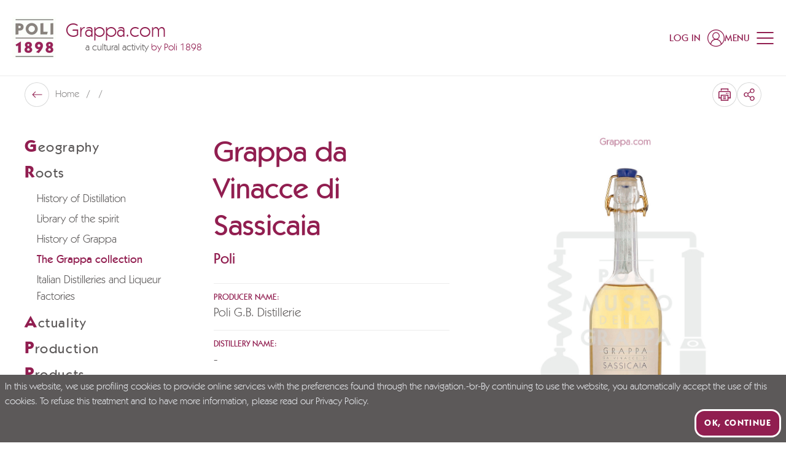

--- FILE ---
content_type: application/javascript; charset=UTF-8
request_url: https://www.grappa.com/_nuxt/d3f99b3.modern.js
body_size: 1072
content:
(window.webpackJsonp=window.webpackJsonp||[]).push([[265],{1071:function(t,c,e){var r=e(81),n=e(99),o=["class","staticClass","style","staticStyle","attrs"];function l(t,c){var e=Object.keys(t);if(Object.getOwnPropertySymbols){var r=Object.getOwnPropertySymbols(t);c&&(r=r.filter((function(c){return Object.getOwnPropertyDescriptor(t,c).enumerable}))),e.push.apply(e,r)}return e}e(23),t.exports={functional:!0,render(t,c){var{_c:e,_v:O,data:data,children:w=[]}=c,{class:h,staticClass:y,style:style,staticStyle:f,attrs:j={}}=data,m=n(data,o);return e("svg",function(t){for(var c=1;c<arguments.length;c++){var e=null!=arguments[c]?arguments[c]:{};c%2?l(Object(e),!0).forEach((function(c){r(t,c,e[c])})):Object.getOwnPropertyDescriptors?Object.defineProperties(t,Object.getOwnPropertyDescriptors(e)):l(Object(e)).forEach((function(c){Object.defineProperty(t,c,Object.getOwnPropertyDescriptor(e,c))}))}return t}({class:[h,y],style:[style,f],attrs:Object.assign({xmlns:"http://www.w3.org/2000/svg",viewBox:"0 0 24 25"},j)},m),w.concat([e("path",{attrs:{d:"M12 .023c-6.655 0-12 5.345-12 12 0 6.654 5.345 12 12 12s12-5.346 12-12c0-6.655-5.345-12-12-12Zm9.382 7.309h-4.037c-.436-2.182-1.2-3.927-2.072-5.236 2.618.872 4.8 2.836 6.109 5.236Zm-5.127 4.69c0 1.092-.11 2.183-.219 3.055H7.964c-.11-.872-.219-1.963-.219-3.054 0-1.091.11-2.182.219-3.055h8.072c.11.873.219 1.964.219 3.055ZM12 1.55c1.31 0 2.945 2.182 3.818 5.782H8.182C9.055 3.732 10.69 1.55 12 1.55Zm-3.273.546c-.872 1.309-1.636 3.163-2.072 5.236H2.618c1.31-2.4 3.491-4.364 6.11-5.236Zm-7.2 9.927c0-1.091.218-2.073.437-3.055h4.363c-.109.982-.109 1.964-.109 3.055 0 1.09.11 2.073.218 3.054H2.073c-.328-.981-.546-1.963-.546-3.054Zm1.091 4.69h4.037c.436 2.183 1.2 3.928 2.072 5.237-2.618-.873-4.8-2.836-6.109-5.236ZM12 22.497c-1.31 0-2.945-2.182-3.818-5.782h7.527c-.764 3.6-2.4 5.782-3.709 5.782Zm3.273-.546c.872-1.309 1.636-3.163 2.072-5.236h4.037c-1.31 2.4-3.491 4.363-6.11 5.236Zm2.29-6.873c.11-.981.219-2.072.219-3.054 0-1.091-.11-2.073-.218-3.055h4.363c.328.982.437 1.964.437 3.055 0 1.09-.219 2.073-.437 3.054h-4.363Z"}})]))}}}}]);